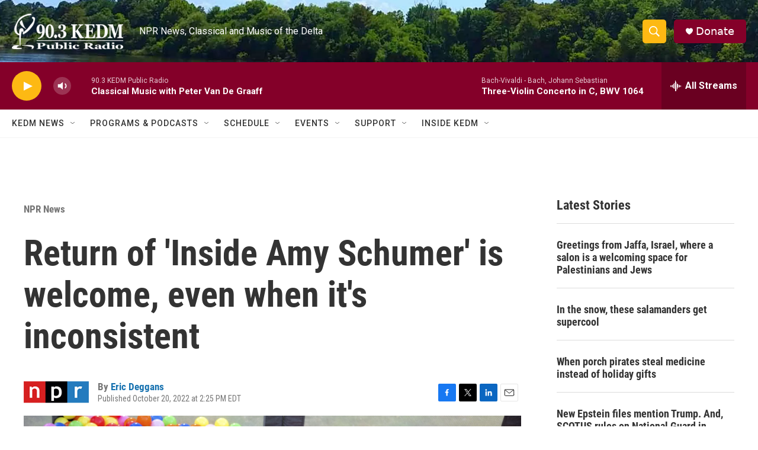

--- FILE ---
content_type: text/html; charset=utf-8
request_url: https://www.google.com/recaptcha/api2/aframe
body_size: 268
content:
<!DOCTYPE HTML><html><head><meta http-equiv="content-type" content="text/html; charset=UTF-8"></head><body><script nonce="yb1tMBohZnxP0DkuUDeKjg">/** Anti-fraud and anti-abuse applications only. See google.com/recaptcha */ try{var clients={'sodar':'https://pagead2.googlesyndication.com/pagead/sodar?'};window.addEventListener("message",function(a){try{if(a.source===window.parent){var b=JSON.parse(a.data);var c=clients[b['id']];if(c){var d=document.createElement('img');d.src=c+b['params']+'&rc='+(localStorage.getItem("rc::a")?sessionStorage.getItem("rc::b"):"");window.document.body.appendChild(d);sessionStorage.setItem("rc::e",parseInt(sessionStorage.getItem("rc::e")||0)+1);localStorage.setItem("rc::h",'1766598544983');}}}catch(b){}});window.parent.postMessage("_grecaptcha_ready", "*");}catch(b){}</script></body></html>

--- FILE ---
content_type: application/javascript; charset=utf-8
request_url: https://fundingchoicesmessages.google.com/f/AGSKWxUJp_cI1uA_EGhILF2AfHrt2ZuOu8sFEg62ONnHbdYST9PQTTmzNo0C6Dt7wIfz65gpqk0oZONCIoejFJFspegmCF0BfM3kItsHsS-UhV9LXFCx6Tl_iFpudT5kYwENFsJ2cwe56-CpqT5dGnIbD4-CqC9Yg5yzWXI4eP33LQzOugglN4QKOK4-Hvqp/_/stream-ad./advertisment4./ad.asp?/sponsorsgif./AdsPublisher.
body_size: -1288
content:
window['a5481b68-a96f-4f7d-96d3-bd4ddf867da7'] = true;